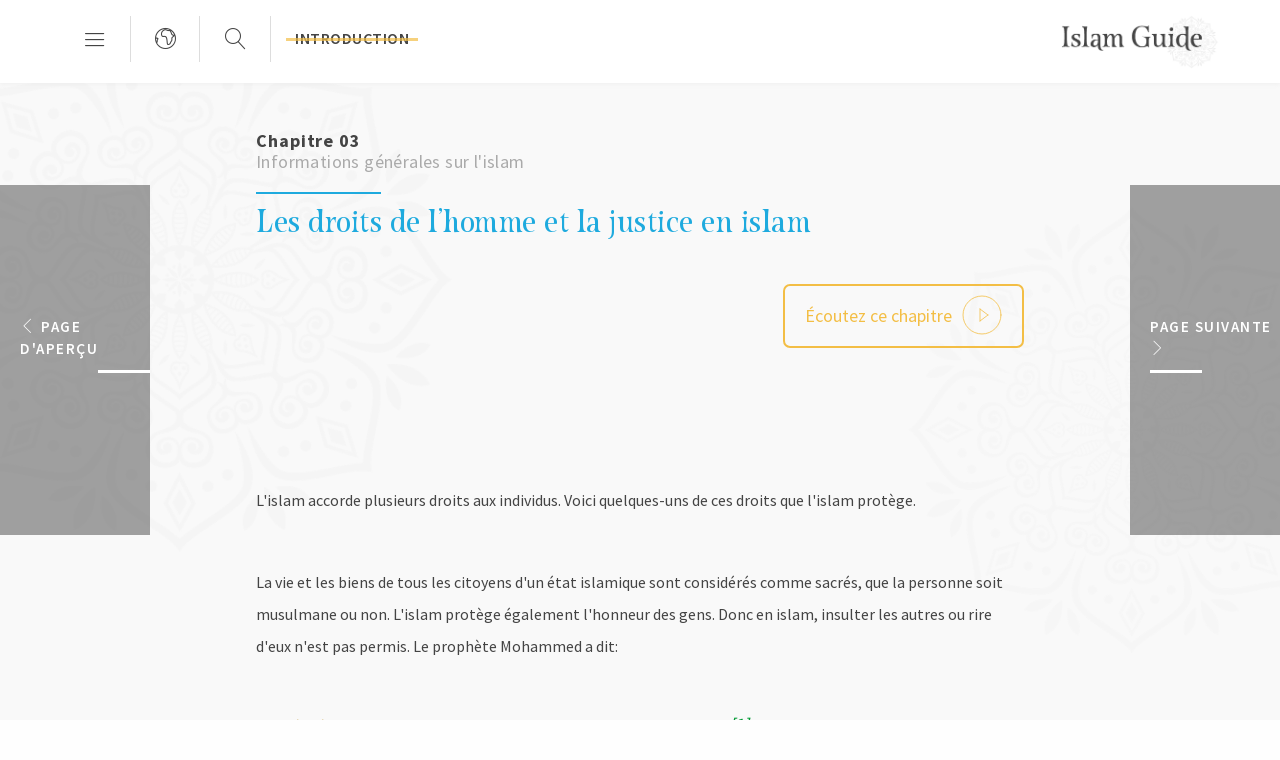

--- FILE ---
content_type: text/html
request_url: https://islamguide.com/fr/inner/37.html
body_size: 7873
content:
<!DOCTYPE html>
<html lang="en">


<!-- Mirrored from www.islamguide.com/fr/inner/37 by HTTrack Website Copier/3.x [XR&CO'2014], Wed, 02 Mar 2022 09:15:11 GMT -->
<!-- Added by HTTrack --><meta http-equiv="content-type" content="text/html;charset=UTF-8" /><!-- /Added by HTTrack -->
<head>
    <meta charset="utf-8">
    <meta http-equiv="X-UA-Compatible" content="IE=edge">
    <meta name="viewport" content="width=device-width, initial-scale=1">

    <title>ISLAMIC GUIDE.</title>
    <link href="../../frontend/css/global.css" rel="stylesheet">
</head>

<body>

    <!--==================Header==============-->
    <header class="header">

        <nav class="navbar">

            <div class="container-fluid">

                <div class="main-menu">
                    <ul class="nav-in">
                        <li class="menu-toggle">

                            <span class="lnr lnr-menu"></span>
                            <ul class="submenu">
                                <li class="languages-toggle">
                                    <form>
                                        <input type="search" placeholder="Custom Search">
                                        <button><span class="lnr lnr-magnifier"></span></button>
                                    </form>
                                </li>
                                <li class="parent">
                                                                                                                    <a href="#">
                                      <span>Chapitre 01</span> 
                                       Quelques preuves que l&#039;islam est une religion véridique <span class="lnr lnr-chevron-right"></span></a>
                                                                        
                                    <span class="mobile-span"></span>
                                    <ul class="inner-submenu sunMenu1">
                                        
                                                                                                                                                                                <li>
                                                    <a href="1.html">(1) Les miracles scientifiques du Coran
                                                    </a>
                                                </li>
                                                                                                                                                                                <li>
                                                    <a href="10.html">(2) Le grand défi de produire un seul chapitre semblable aux chapitres du Coran
                                                    </a>
                                                </li>
                                                                                                                                                                                                                                                                                                                                                                                                                                                                                                                                                                                                                                                                                                                                <li>
                                                    <a href="11.html">(3) Les prophéties bibliques sur la venue de Mohammed , le prophète de l&#039;islam
                                                    </a>
                                                </li>
                                                                                                                                                                                                                                                                        <li>
                                                    <a href="12.html">(4) Les versets du Coran qui font mention d&#039;événements à venir qui se sont réalisés par la suite
                                                    </a>
                                                </li>
                                                                                                                                                                                                                                                                                                                                                                <li>
                                                    <a href="13.html">(5) Les miracles accomplis par le prophète Mohammed
                                                    </a>
                                                </li>
                                                                                                                                                                                                                                                                                                                                                                <li>
                                                    <a href="14.html">(6) Le mode de vie simple de Mohammed
                                                    </a>
                                                </li>
                                                                                                                                                                                                                                                                                                                                                                <li>
                                                    <a href="15.html">(7) L&#039;expansion phénoménale de l&#039;islam
                                                    </a>
                                                </li>
                                                                                                                                                                                                                                                                                                        
                                    </ul>

                                </li>
                                <li class="parent">
                                                                                                                    <a href="#">
                                      <span>Chapitre 02</span> 
                                       Quelques bienfaits de l&#039;islam <span class="lnr lnr-chevron-right"></span></a>
                                                                        
                                    <span class="mobile-span"></span>
                                    <ul class="inner-submenu sunMenu1">
                                        
                                                                                                                                                                                <li>
                                                    <a href="16.html">(1) La voie vers le Paradis éternel
                                                    </a>
                                                </li>
                                                                                                                                                                                                                                                                                                                                                                <li>
                                                    <a href="17.html">(2) Une sauvegarde contre le feu de l&#039;Enfer
                                                    </a>
                                                </li>
                                                                                                                                                                                                                                                                                                                                                                <li>
                                                    <a href="18.html">(3) Le véritable bonheur et la paix intérieure
                                                    </a>
                                                </li>
                                                                                                                                                                                                                                                                                                                                                                                                                                                        <li>
                                                    <a href="19.html">(4) Le pardon de tous les péchés commis dans le passé
                                                    </a>
                                                </li>
                                                                                                                                                                                                                                                                                                                                                                                                
                                    </ul>

                                </li>
                                <li class="parent">
                                                                                                                    <a href="#">
                                      <span>Chapitre 03</span> 
                                       Informations générales sur l&#039;islam <span class="lnr lnr-chevron-right"></span></a>
                                                                        
                                    <span class="mobile-span"></span>
                                    <ul class="inner-submenu sunMenu1">
                                        
                                                                                                                                                                                <li>
                                                    <a href="20.html">Qu&#039;est-ce que l&#039;islam?
                                                    </a>
                                                </li>
                                                                                                                                                                                                                                                                        <li>
                                                    <a href="21.html">Quelques croyances islamiques de base
                                                    </a>
                                                </li>
                                                                                                                                                                                                                                                                                                                                                                                                                                                                                                                                                                                                                                                                                                                                                                                                                                                                                                                                                                                                                                                                                                                                                                                                                                                                                                                                                                                                                                                                                                                                                        <li>
                                                    <a href="28.html">Existe-t-il une source sacrée autre que le Coran?
                                                    </a>
                                                </li>
                                                                                                                                                                                                                                                                        <li>
                                                    <a href="29.html">Quelques exemples de paroles du prophète Mohammed
                                                    </a>
                                                </li>
                                                                                                                                                                                                                                                                                                                                                                <li>
                                                    <a href="30.html">Que dit l&#039;islam sur le Jour du Jugement?
                                                    </a>
                                                </li>
                                                                                                                                                                                                                                                                                                                                                                <li>
                                                    <a href="31.html">Comment devient-on musulman(e)?
                                                    </a>
                                                </li>
                                                                                                                                                                                                                                                                                                                                                                                                                                                        <li>
                                                    <a href="32.html">De quoi le Coran parle-t-il?
                                                    </a>
                                                </li>
                                                                                                                                                                                                                                                                                                                                                                <li>
                                                    <a href="33.html">Qui est le prophète Mohammed ?
                                                    </a>
                                                </li>
                                                                                                                                                                                                                                                                                                                                                                                                                                                        <li>
                                                    <a href="34.html">Comment la propagation de l&#039;islam a-t-elle influé sur le développement des sciences?
                                                    </a>
                                                </li>
                                                                                                                                                                                                                                                                                                                                                                                                                                                                                                                                                <li>
                                                    <a href="35.html">Que pensent les musulmans de Jésus?
                                                    </a>
                                                </li>
                                                                                                                                                                                                                                                                                                                                                                                                                                                        <li>
                                                    <a href="36.html">Que dit l&#039;islam à propos du terrorisme?
                                                    </a>
                                                </li>
                                                                                                                                                                                                                                                                                                                                                                <li>
                                                    <a href="37.html">Les droits de l&#039;homme et la justice en islam
                                                    </a>
                                                </li>
                                                                                                                                                                                                                                                                                                                                                                                                                                                                                                                                                <li>
                                                    <a href="38.html">Quel est le statut de la femme en islam?
                                                    </a>
                                                </li>
                                                                                                                                                                                                                                                                                                                                                                                                                                                        <li>
                                                    <a href="39.html">La famille en islam
                                                    </a>
                                                </li>
                                                                                                                                                                                                                                                                        <li>
                                                    <a href="40.html">Comment les musulmans traitent-ils les personnes âgées?
                                                    </a>
                                                </li>
                                                                                                                                                                                                                                                                        <li>
                                                    <a href="41.html">Quels sont les cinq piliers de l&#039;islam?
                                                    </a>
                                                </li>
                                                                                                                                                                                                                                                                                                                                                                                                                                                                                                                                                                                                                                                                                                                                                                                                                                                                                                                                                                                                                                                                                                                                                                                        <li>
                                                    <a href="48.html">Informations supplémentaires sur l&#039;islam
                                                    </a>
                                                </li>
                                                                                                                                                                                                                                                                        <li>
                                                    <a href="49.html">Vos suggestions et commentaires
                                                    </a>
                                                </li>
                                                                                                                                                                                                                                                                                                                                                                <li>
                                                    <a href="50.html">Lectures additionnelles sur l&#039;islam
                                                    </a>
                                                </li>
                                                                                                                                                                                                                                                                        <li>
                                                    <a href="51.html">Bibliographie
                                                    </a>
                                                </li>
                                                                                                                                                                                                                                                                                                                                                                <li>
                                                    <a href="52.html">Équipe de rédaction
                                                    </a>
                                                </li>
                                                                                                                                                                                                                                                                        <li>
                                                    <a href="53.html">Copyright
                                                    </a>
                                                </li>
                                                                                                                                                                                                                
                                    </ul>

                                </li>
                            </ul>
                        
                        </li>
                    </ul>
                    <ul class="languages">
                        <li class="languages-toggle">
                            <span class="lnr lnr-earth"></span>
                        </li>
                        <div class="dropdown-menus">
                            <ul class="p-0">
                                                                    <li class="">
                                        <a class="dropdown-items" href="../../en/inner/37.html">
                                            <span class="circle-lang"><b>en</b></span>
                                            English
                                        </a>
                                    </li>
                                                                    <li class="active">
                                        <a class="dropdown-items" href="37.html">
                                            <span class="circle-lang"><b>fr</b></span>
                                            French
                                        </a>
                                    </li>
                                                                    <li class="">
                                        <a class="dropdown-items" href="../../es/inner/37.html">
                                            <span class="circle-lang"><b>es</b></span>
                                            Spanish
                                        </a>
                                    </li>
                                                                    <li class="">
                                        <a class="dropdown-items" href="../../de/inner/37.html">
                                            <span class="circle-lang"><b>de</b></span>
                                            German
                                        </a>
                                    </li>
                                                                    <li class="">
                                        <a class="dropdown-items" href="../../ja/inner/37.html">
                                            <span class="circle-lang"><b>ja</b></span>
                                            Japanese
                                        </a>
                                    </li>
                                                                    <li class="">
                                        <a class="dropdown-items" href="../../ch/inner/37.html">
                                            <span class="circle-lang"><b>ch</b></span>
                                            Chinese
                                        </a>
                                    </li>
                                                                    <li class="">
                                        <a class="dropdown-items" href="../../it/inner/37.html">
                                            <span class="circle-lang"><b>it</b></span>
                                            Italian
                                        </a>
                                    </li>
                                                                    <li class="">
                                        <a class="dropdown-items" href="../../pt/inner/37.html">
                                            <span class="circle-lang"><b>pt</b></span>
                                            portuguese
                                        </a>
                                    </li>
                                                                    <li class="">
                                        <a class="dropdown-items" href="../../no/inner/37.html">
                                            <span class="circle-lang"><b>no</b></span>
                                            Norway
                                        </a>
                                    </li>
                                                                    <li class="">
                                        <a class="dropdown-items" href="../../et/inner/37.html">
                                            <span class="circle-lang"><b>et</b></span>
                                            estonian
                                        </a>
                                    </li>
                                                                    <li class="">
                                        <a class="dropdown-items" href="../../th/inner/37.html">
                                            <span class="circle-lang"><b>th</b></span>
                                            thai
                                        </a>
                                    </li>
                                                                    <li class="">
                                        <a class="dropdown-items" href="../../vi/inner/37.html">
                                            <span class="circle-lang"><b>vi</b></span>
                                            vietnamese
                                        </a>
                                    </li>
                                                                
                            </ul>
                        </div>
                    </ul>
                    <ul class="search">
                        <li class="languages-toggle">
                            <span class="lnr lnr-magnifier"></span>
                            <div class="dropdown-menus">
                                <ul class="p-0">
                                    <li>
                                        <form>
                                            <input type="search" placeholder="Custom Search">
                                            <button><span class="lnr lnr-magnifier"></span></button>
                                        </form>
                                    </li>
                                </ul>
                            </div>
                        </li>
                    </ul>
                    <ul class="homeIcon">
                        <li>
                            <a href="../../fr.html" class="active"><span class="intro">introduction</span></a>
                        </li>
                    </ul>

                </div>
                <div class="logo">
                    <a href="../../fr.html"><img src="../../frontend/img/logo.png" alt="logo" class="mw-100"></a>
                </div>
            </div>
        </nav>
        <div class="overlays"></div>


    </header>
    <!-- header END -->
    <!--==================Header==============-->
 
  <main>
        <section class="chapter-01">
            <div class="main-content">
                                <div class="container">
                    <div class="chapter-01-content">
                                                                                <div class="title">
                                <h2 class="evidence">
                                    <span>Chapitre 03</span> 
                                    Informations générales sur l&#039;islam
                                </h2>
                                <h1 class="chap-01-heading">
                                                                            <label>
                                           Les droits de l&#039;homme et la justice en islam
                                        </label>
                                                                    </h1> 
                            </div>    
                                                
                            <div class="content">
                                <div class="audio"> <span class="audioPlayer" id="playbtn">Écoutez ce chapitre
                                    <audio src="audios/020.html" preload="none" id="listen"></audio>
                                    <svg id="playable" viewBox="0 0 100 100" version="1.1" xmlns="https://www.w3.org/2000/svg"
                                        width="40px" height="40px" class="not-started">
                                        <g class="shape">
                                            <circle class="progress-track" cx="50" cy="50" r="47.45" stroke="#f3be45"
                                                stroke-opacity="1" stroke-linecap="round" fill="none" stroke-width="2" />
                                            <circle class="precache-bar" cx="50" cy="50" r="47.45" stroke="#f3be45"
                                                stroke-opacity="0" stroke-linecap="round" fill="none" stroke-width="2"
                                                transform="rotate(-90 50 50)" />
                                            <circle class="progress-bar" cx="50" cy="50" r="47.45" stroke="#f3be45"
                                                stroke-opacity="1" stroke-linecap="round" fill="none" stroke-width="6"
                                                transform="rotate(-90 50 50)" />
                                        </g>
                                        <circle class="controls" cx="50" cy="50" r="45" stroke="none" fill="#f3be45" opacity="0.0"
                                            pointer-events="all" />
                                        <g class="control pause">
                                            <line x1="40" y1="35" x2="40" y2="65" stroke="#f3be45" fill="none" stroke-width="2"
                                                stroke-linecap="round" />
                                            <line x1="60" y1="35" x2="60" y2="65" stroke="#f3be45" fill="none" stroke-width="2"
                                                stroke-linecap="round" />
                                        </g>
                                        <g class="control play">
                                            <line x1="45" y1="35" x2="45" y2="65" stroke="#f3be45" fill="none" stroke-width="2"
                                                stroke-linecap="round" />
                                            <line x1="45" y1="65" x2="65" y2="50" stroke="#f3be45" fill="none" stroke-width="2"
                                                stroke-linecap="round" />
                                            <line x1="65" y1="50" x2="45" y2="35" stroke="#f3be45" fill="none" stroke-width="2"
                                                stroke-linecap="round" />
                                        </g>
                                        <g class="control stop">
                                            <rect x="35" y="35" width="30" height="30" stroke="#f3be45" fill="none"
                                                stroke-width="1" />
                                        </g>
                                    </svg></span> </div>
                            <p class="italic-word"></p>
                                                                    <div class="row pr15">
                                                                                                        <div class="col-md-12">
                                                                <div class="full-content">
                                                                    <p></p> 
                                                                    <p class="italic-word"></p>
                                                                                                                                    </div>
                                                            </div>
                                                                                            
                                        </div>
                                                                                <div class="row pr15">
                                                                                                        <div class="col-md-12">
                                                                <div class="full-content">
                                                                    <p>L'islam accorde plusieurs droits aux individus.  Voici quelques-uns de ces droits que l'islam protège.</p> 
                                                                    <p class="italic-word"></p>
                                                                                                                                    </div>
                                                            </div>
                                                                                            
                                        </div>
                                                                                <div class="row pr15">
                                                                                                        <div class="col-md-12">
                                                                <div class="full-content">
                                                                    <p>La vie et les biens de tous les citoyens d'un état islamique sont considérés comme sacrés, que la personne soit musulmane ou non.  L'islam protège également l'honneur des gens.  Donc en islam, insulter les autres ou rire d'eux n'est pas permis.  Le prophète Mohammed  a dit:</p> 
                                                                    <p class="italic-word">En vérité, votre sang, vos biens et votre honneur sont inviolables.<a class="ref-foot" href="#footnotes1">1</a></p>
                                                                                                                                    </div>
                                                            </div>
                                                                                            
                                        </div>
                                                                                <div class="row pr15">
                                                                                                        <div class="col-md-12">
                                                                <div class="full-content">
                                                                    <p>Le racisme n'a pas sa place en islam, car le Coran parle d'égalité entre les hommes en ces termes:</p> 
                                                                    <p class="italic-word">Ô hommes!  Nous vous avons créés d'un mâle et d'une femelle, et Nous avons fait de vous des nations et des tribus, pour que vous vous entre-connaissiez.  Le plus noble d'entre vous, auprès de Dieu, est le plus pieux.<a class="ref-foot" href="#footnotes2">2</a>  Dieu est certes Omniscient et Grand Connaisseur."</p>
                                                                                                                                            <div class="defaultQuoteNo">
                                                                            <h5>(Coran, 49:13)</h5>
                                                                        </div>
                                                                                                                                    </div>
                                                            </div>
                                                                                            
                                        </div>
                                                                                <div class="row pr15">
                                                                                                        <div class="col-md-12">
                                                                <div class="full-content">
                                                                    <p>L'islam rejette le favoritisme envers certaines  personnes ou certaines nations à cause de leurs richesses, de leur pouvoir, ou de leur race.  Dieu a créé les êtres humains égaux et on ne peut faire de distinction entre eux que sur la base de leur foi et de leur piété.  Le prophète Mohammed a dit:</p> 
                                                                    <p class="italic-word">Ô vous qui m'écoutez!  Vous n'avez qu'un seul Dieu et vous n'avez qu'un seul et même ancêtre (Adam).  Un Arabe n'est pas meilleur qu'un non-Arabe, et un non-Arabe n'est pas meilleur qu'un Arabe.  Et un rouge (un blanc au teint rouge)<a class="ref-foot" href="#footnotes3">3</a>n'est pas meilleur qu'un noir, et un noir n'est pas meilleur qu'un rouge,3 sauf au niveau de la piété.<a class="ref-foot" href="#footnotes4">4</a></p>
                                                                                                                                    </div>
                                                            </div>
                                                                                            
                                        </div>
                                                                                <div class="row pr15">
                                                                                                        <div class="col-md-12">
                                                                <div class="full-content">
                                                                    <p>Un des problèmes majeurs auxquels doit faire face l'humanité, de nos jours, est le racisme.   Les pays développés sont capables d'envoyer un homme sur la lune, mais ils sont incapables de faire cesser la haine et la lutte entre les hommes.  Depuis l'époque du prophète Mohammed , l'islam nous donne un exemple frappant de la façon dont on peut mettre un terme au racisme.  Le pèlerinage annuel (Hajj) à la Mecque nous montre la véritable fraternité islamique entre toutes les races et toutes les nations, alors que près de deux millions de musulmans de partout à travers le monde se réunissent dans cette ville pour faire le pèlerinage.</p> 
                                                                    <p class="italic-word"></p>
                                                                                                                                    </div>
                                                            </div>
                                                                                            
                                        </div>
                                                                                <div class="row pr15">
                                                                                                        <div class="col-md-12">
                                                                <div class="full-content">
                                                                    <p>L'islam est une religion de justice.  Dieu a dit:</p> 
                                                                    <p class="italic-word">Certes Dieu vous commande de rendre les dépôts à leurs ayants droit, et quand vous jugez entre des gens, de juger avec équité...</p>
                                                                                                                                            <div class="defaultQuoteNo">
                                                                            <h5>(Coran, 4:58)</h5>
                                                                        </div>
                                                                                                                                    </div>
                                                            </div>
                                                                                            
                                        </div>
                                                                                <div class="row pr15">
                                                                                            <div class="col-md-7">
                                                    <div class="img-content">
                                                        <p>Et Il a dit:</p> 
                                                        <p class="italic-word">...et soyez équitables, car Dieu aime les équitables.</p>
                                                                                                                    <div class="defaultQuoteNo">
                                                                <h5>(Coran, 49:9)</h5>
                                                            </div>
                                                                                                            </div>
                                                </div>
                                                                                                    <div class="col-md-5 bgimg" data-bg-image="../../uploads/1545384677ch3-12-img1.jpg"></div> 
                                                                                                                                           
                                                                                
                                        </div>
                                                                                <div class="row pr15">
                                                                                            <div class="col-md-12">
                                                    <div class="img-content">
                                                        <p>Nous devons même être justes envers ceux que nous détestons, comme Dieu l'a dit:</p> 
                                                        <p class="italic-word">...Et que la haine pour un peuple ne vous incite pas à être injustes.  Pratiquez l'équité: cela est plus proche de la piété...</p>
                                                                                                                    <div class="defaultQuoteNo">
                                                                <h5>(Coran, 5:8)</h5>
                                                            </div>
                                                                                                            </div>
                                                </div>
                                                                                                                                           
                                                                                
                                        </div>
                                                                                <div class="row pr15">
                                                                                                        <div class="col-md-12">
                                                                <div class="full-content">
                                                                    <p>Le prophète Mohammed  a dit:</p> 
                                                                    <p class="italic-word">Prenez garde à l'injustice,<a class="ref-foot" href="#footnotes5">5</a> car l'injustice se traduira en ténèbres au Jour du Jugement.<a class="ref-foot" href="#footnotes6">6</a></p>
                                                                                                                                    </div>
                                                            </div>
                                                                                            
                                        </div>
                                                                                <div class="row pr15">
                                                                                                        <div class="col-md-12">
                                                                <div class="full-content">
                                                                    <p>Et ceux qui n'auront pas obtenu leurs droits (i.e. ce qu'ils peuvent légitimement revendiquer) dans cette vie les obtiendront au Jour du Jugement, car le prophète  a dit:</p> 
                                                                    <p class="italic-word">Au Jour du Jugement, les droits seront donnés à ceux à qui ils sont dûs (et les torts seront réparés)...<a class="ref-foot" href="#footnotes7">7</a></p>
                                                                                                                                    </div>
                                                            </div>
                                                                                            
                                        </div>
                                                                                <div class="row pr15">
                                                                                                        <div class="col-md-12">
                                                                <div class="full-content">
                                                                    <p></p> 
                                                                    <p class="italic-word"></p>
                                                                                                                                    </div>
                                                            </div>
                                                                                            
                                        </div>
                                                                    </div>
                        
                    </div>
                    <div class="nextPrev">
                        <ul>

                            <li class="siteMap">
                               <div class="sitecontent"> 
                                <button type="button" class="btn btn-primary" data-toggle="modal" data-target="#sitemap">
                                    <span class="lnr lnr-layers"></span>
                                    Contenu
                                </button>
                               </div>
                            </li>

                        </ul>

                    </div>
                </div>
            </div>
            <div class="pagi-nat">
                <div class="chap-01-img1">
                    <a href="36.html">
                        <div class="overlay">
                            <img src="">
                            <div class="img1-link">
                                <span><i class="lnr lnr-chevron-left"></i> Page d&#039;aperçu</span>
                                <p>The Great Challenge to Produce One Chapter Like... </p>
                            </div>
                        </div>
                    </a>
                </div>
                <div class="chap-01-img1 chap-01-img2">
                    <a href="38.html">
                        <div class="overlay">
                            <img src="">
                            <div class="img1-link">
                                <span>Page suivante <i class="lnr lnr-chevron-right"></i></span>
                                <p>The Verses in the Quran That Mention Future Events...</p>
                            </div>
                        </div>
                    </a>
                </div>
            </div>
                            <div class="row">
                    <div class="container">
                        <div class="note">
                            <b>Notes:</b>
                            <ol>
	<li id="footnotes1">Rapport&eacute; dans&nbsp;<i>Sahih Al-Boukhari</i>, #1739, et&nbsp;<i>Mosnad Ahmad</i>, #2037.&nbsp;</li>
	<li id="footnotes2">Un pieux est un croyant qui s&#39;abstient de tous les genres de p&eacute;ch&eacute;s, qui fait toutes les bonnes actions que Dieu nous ordonne de faire, et qui craint et aime Dieu.&nbsp;</li>
	<li id="footnotes3">Les couleurs mentionn&eacute;es dans ce hadith sont des exemples.&nbsp; Le sens de ces paroles est qu&#39;en islam, nul n&#39;est meilleur qu&#39;un autre &agrave; cause de sa couleur, que ce soit blanc, noir, rouge, ou n&#39;importe quelle autre couleur..&nbsp;</li>
	<li id="footnotes4">Rapport&eacute; dans&nbsp;<i>Mosnad Ahmad</i>, #22978.</li>
	<li id="footnotes5">i.e. opprimer les autres, agir injustement, ou faire du tort aux autres.</li>
	<li id="footnotes6">Rapport&eacute; dans&nbsp;<i>Mosnad Ahmad</i>, #5798, et&nbsp;<i>Sahih Al-Boukhari</i>, #2447.</li>
	<li id="footnotes7">Rapport&eacute; dans&nbsp;<i>Sahih Mouslim</i>, #2582, et&nbsp;<i>Mosnad Ahmad</i>, #7163.</li>
</ol>
                        </div>
                    </div>
                </div>
                    </section>
    </main>
    <div class="modal fade" id="sitemap" tabindex="-1" role="dialog" aria-labelledby="sitemapLabel" aria-hidden="true">
        <div class="modal-dialog" role="document">
            <div class="modal-content">
                <div class="modal-header">
                    <h5 class="modal-title" id="exampleModalLabel">Sitemap</h5>
                    <button type="button" class="close" data-dismiss="modal" aria-label="Close"> <span aria-hidden="true">&times;</span> </button>
                </div>
                <div class="modal-body">
                    <div class="sitemap">
                        <ul class="">
                            <li class="">
                                                                                                        <a href="#">Quelques preuves que l&#039;islam est une religion véridique</a>
                                <ul class="">
                                                                        <li> 
                                                                                        <a href="1.html">(1) Les miracles scientifiques du Coran</a> </li>
                                                                                                                <li> 
                                                                                        <a href="10.html">(2) Le grand défi de produire un seul chapitre semblable aux chapitres du Coran</a> </li>
                                                                                                                <li> 
                                                                                                                            <li> 
                                                                                                                            <li> 
                                                                                                                            <li> 
                                                                                                                            <li> 
                                                                                                                            <li> 
                                                                                                                            <li> 
                                                                                        <a href="11.html">(3) Les prophéties bibliques sur la venue de Mohammed , le prophète de l&#039;islam</a> </li>
                                                                                                                <li> 
                                                                                                                            <li> 
                                                                                        <a href="12.html">(4) Les versets du Coran qui font mention d&#039;événements à venir qui se sont réalisés par la suite</a> </li>
                                                                                                                <li> 
                                                                                                                            <li> 
                                                                                                                            <li> 
                                                                                        <a href="13.html">(5) Les miracles accomplis par le prophète Mohammed</a> </li>
                                                                                                                <li> 
                                                                                                                            <li> 
                                                                                                                            <li> 
                                                                                        <a href="14.html">(6) Le mode de vie simple de Mohammed</a> </li>
                                                                                                                <li> 
                                                                                                                            <li> 
                                                                                                                            <li> 
                                                                                        <a href="15.html">(7) L&#039;expansion phénoménale de l&#039;islam</a> </li>
                                                                                                                <li> 
                                                                                                                            <li> 
                                                                                         
                                </ul>
                                                            </li>
                            <li class="">
                                                                                                     <a href="#">Quelques bienfaits de l&#039;islam</a>
                                <ul class="">
                                    
                                                                                                                            <li> <a href="16.html">(1) La voie vers le Paradis éternel</a> </li>
                                                                                                                                                                                                                                                                                                                                                <li> <a href="17.html">(2) Une sauvegarde contre le feu de l&#039;Enfer</a> </li>
                                                                                                                                                                                                                                                                                                                                                <li> <a href="18.html">(3) Le véritable bonheur et la paix intérieure</a> </li>
                                                                                                                                                                                                                                                                                                                                                                                                                                        <li> <a href="19.html">(4) Le pardon de tous les péchés commis dans le passé</a> </li>
                                                                                                                                                                                                                                                                                                                                                                                    </ul>
                                                            </li>
                            <li class="">
                                                                                                                <a href="#"> Informations générales sur l&#039;islam</a>
                                <ul class="">
                                   
                                                                                                                            <li> <a href="20.html">Qu&#039;est-ce que l&#039;islam?</a> </li>
                                                                                                                                                                                                                                                        <li> <a href="21.html">Quelques croyances islamiques de base</a> </li>
                                                                                                                                                                                                                                                                                                                                                                                                                                                                                                                                                                                                                                                                                                                                                                                                                                                                                                                                                                                                                                                                                                                                                                                                                                                                                                                                                                                                                                                                                                                                        <li> <a href="28.html">Existe-t-il une source sacrée autre que le Coran?</a> </li>
                                                                                                                                                                                                                                                        <li> <a href="29.html">Quelques exemples de paroles du prophète Mohammed</a> </li>
                                                                                                                                                                                                                                                                                                                                                <li> <a href="30.html">Que dit l&#039;islam sur le Jour du Jugement?</a> </li>
                                                                                                                                                                                                                                                                                                                                                <li> <a href="31.html">Comment devient-on musulman(e)?</a> </li>
                                                                                                                                                                                                                                                                                                                                                                                                                                        <li> <a href="32.html">De quoi le Coran parle-t-il?</a> </li>
                                                                                                                                                                                                                                                                                                                                                <li> <a href="33.html">Qui est le prophète Mohammed ?</a> </li>
                                                                                                                                                                                                                                                                                                                                                                                                                                        <li> <a href="34.html">Comment la propagation de l&#039;islam a-t-elle influé sur le développement des sciences?</a> </li>
                                                                                                                                                                                                                                                                                                                                                                                                                                                                                                                                <li> <a href="35.html">Que pensent les musulmans de Jésus?</a> </li>
                                                                                                                                                                                                                                                                                                                                                                                                                                        <li> <a href="36.html">Que dit l&#039;islam à propos du terrorisme?</a> </li>
                                                                                                                                                                                                                                                                                                                                                <li> <a href="37.html">Les droits de l&#039;homme et la justice en islam</a> </li>
                                                                                                                                                                                                                                                                                                                                                                                                                                                                                                                                <li> <a href="38.html">Quel est le statut de la femme en islam?</a> </li>
                                                                                                                                                                                                                                                                                                                                                                                                                                        <li> <a href="39.html">La famille en islam</a> </li>
                                                                                                                                                                                                                                                        <li> <a href="40.html">Comment les musulmans traitent-ils les personnes âgées?</a> </li>
                                                                                                                                                                                                                                                        <li> <a href="41.html">Quels sont les cinq piliers de l&#039;islam?</a> </li>
                                                                                                                                                                                                                                                                                                                                                                                                                                                                                                                                                                                                                                                                                                                                                                                                                                                                                                                                                                                                                                                                                                                                                                        <li> <a href="48.html">Informations supplémentaires sur l&#039;islam</a> </li>
                                                                                                                                                                                                                                                        <li> <a href="49.html">Vos suggestions et commentaires</a> </li>
                                                                                                                                                                                                                                                                                                                                                <li> <a href="50.html">Lectures additionnelles sur l&#039;islam</a> </li>
                                                                                                                                                                                                                                                        <li> <a href="51.html">Bibliographie</a> </li>
                                                                                                                                                                                                                                                                                                                                                <li> <a href="52.html">Équipe de rédaction</a> </li>
                                                                                                                                                                                                                                                        <li> <a href="53.html">Copyright</a> </li>
                                                                                                                                                                     
                                </ul>
                                                            </li>
                        </ul>
                    </div>
                </div>
                <div class="modal-footer">
                    <button type="button" class="btn btn-secondary" data-dismiss="modal">Close</button>
                </div>
            </div>
        </div>
    </div>

  <footer>
        <div class="container">
            <div class="row">
                <div class="col-lg-3 col-md-6 col-sm-6 col-xs-12">
                    <div class="foo foo2">
                        <h3>Communiquer avec nous</h3>
                        <p>Si vous avez des suggestions ou des commentaires sur ce site Web ou dans un livre, ou si vous avez besoin d&#039;aide pour devenir Islam</p>
                        <ul>
                            <li><a href="../../cdn-cgi/l/email-protection.html#bcd5d2dad3fcd5cfd0ddd191dbc9d5d8d992dfd3d1"><span class="lnr lnr-phone-handset"></span><span class="__cf_email__" data-cfemail="6900070f0629001a050804440e1c000d0c470a0604">[email&#160;protected]</span></a></li>
                        </ul>
                        <!--<ul class="social">
                            <li><a href="#"><i class="fa fa-facebook" aria-hidden="true"></i></a></li>
                            <li><a href="#"><i class="fa fa-twitter" aria-hidden="true"></i></a></li>
                            <li><a href="#"><i class="fa fa-google" aria-hidden="true"></i></a></li>
                            <li><a href="#"><i class="fa fa-instagram" aria-hidden="true"></i></a></li>
                        </ul>-->
                    </div>
                </div>
                <div class="col-lg-3 col-md-6 col-sm-6 col-xs-12">
                    <div class="foo foo1">
                        <h3>Liens</h3>
                        <ul>
                                                        <li><a href="53.html">droits d&#039;auteur</a></li>
                            <!-- <li><a href="#">Copyright</a></li>
                            <li><a href="#">Privacy Policy</a></li>
                            <li><a href="#">Affiliates Disclosure</a></li> -->
                                                        <li><a href="../privacy-policy.html">Politique de confidentialité</a></li>
                            <!-- <li><a href="#">Copyright</a></li>
                            <li><a href="#">Privacy Policy</a></li>
                            <li><a href="#">Affiliates Disclosure</a></li> -->
                                                        <li><a href="../affiliate.html">Déclaration des affiliés</a></li>
                            <!-- <li><a href="#">Copyright</a></li>
                            <li><a href="#">Privacy Policy</a></li>
                            <li><a href="#">Affiliates Disclosure</a></li> -->
                                                        <li><a href="../recommended.html">Site recommandé</a></li>
                            <!-- <li><a href="#">Copyright</a></li>
                            <li><a href="#">Privacy Policy</a></li>
                            <li><a href="#">Affiliates Disclosure</a></li> -->
                                                    </ul>
                    </div>
                </div>

                <div class="col-lg-3 col-md-6 col-sm-6 col-xs-12">
                    <div class="foo foo3">
                        <h3>Télécharger le livre</h3>
                        <p>Pour télécharger le livre en entier en tant que guide succinct pour comprendre l’islam au format PDF
Le format</p>
                        <a href="../download-book.html">Télécharger</a>
                    </div>
                </div>
                <div class="col-lg-3 col-md-6 col-sm-6 col-xs-12">
                    <div class="foo foo4">
                        <h3>Être en contact</h3>
                                                                        <form method="post" action="http://www.islamguide.com/submitcontact">
                            <input type="hidden" name="_token" value="AheKNiYdC2Q5JPpVsJ9JbTFP3K8M2fE4EOg8taMF">                            <input type="hidden" name="redirecturl" value="37.html" />
                            <p>
                                <select name="contacttype">
                                    <option value="">Please select one</option>
                                    <option value="Comment or Suggestion">Comment or Suggestion</option>
                                    <option value="Question">Question</option>
                                    <option value="Need more info">Need more info</option>
                                    <option value="Need help in converting to Islam">Need help in converting to Islam</option>
                                    <option value="Criticism">Criticism</option>
                                </select>
                            </p>
                            <p>
                                <input name="username" type="text" placeholder="Your Name" />
                            </p>
                            <p>
                                <input name="useremail" type="email" placeholder="Your E-Mail*" required />
                            </p>
                            <p>
                                <textarea name="comment" placeholder="Comments*" required></textarea>
                            </p>
                            <p>
                                <button>Envoyer</button>
                                <button>Effacer</button>
                            </p>
                        </form>
                    </div>
                </div>
            </div>
        </div>
    </footer>




    <script data-cfasync="false" src="../../cdn-cgi/scripts/5c5dd728/cloudflare-static/email-decode.min.js"></script><script src="../../frontend/js/3.1.1.jquery.min.js"></script>
    <script src="../../frontend/js/bootstrap.min.js"></script>
    <script src="../../frontend/js/app.js"></script>
    <script type="text/javascript" src="https://s7.addthis.com/js/300/addthis_widget.js#pubid=ra-5aff599bef2f8122"></script>
<!-- Global site tag (gtag.js) - Google Analytics -->
<script async src="https://www.googletagmanager.com/gtag/js?id=G-0ER09S9QCZ"></script>
<script>
  window.dataLayer = window.dataLayer || [];
  function gtag(){dataLayer.push(arguments);}
  gtag('js', new Date());

  gtag('config', 'G-0ER09S9QCZ');
</script>

    <script src="../../frontend/js/download74fb.js?version1.4"></script>
   
    

  <script defer src="https://static.cloudflareinsights.com/beacon.min.js/vcd15cbe7772f49c399c6a5babf22c1241717689176015" integrity="sha512-ZpsOmlRQV6y907TI0dKBHq9Md29nnaEIPlkf84rnaERnq6zvWvPUqr2ft8M1aS28oN72PdrCzSjY4U6VaAw1EQ==" data-cf-beacon='{"version":"2024.11.0","token":"91963622e6144916b2b95ffe11fa1ed8","r":1,"server_timing":{"name":{"cfCacheStatus":true,"cfEdge":true,"cfExtPri":true,"cfL4":true,"cfOrigin":true,"cfSpeedBrain":true},"location_startswith":null}}' crossorigin="anonymous"></script>
</body>

<!-- Mirrored from www.islamguide.com/fr/inner/37 by HTTrack Website Copier/3.x [XR&CO'2014], Wed, 02 Mar 2022 09:15:11 GMT -->
</html>
  

--- FILE ---
content_type: text/css
request_url: https://islamguide.com/frontend/css/global.css
body_size: 628
content:
@import url("bootstrap.min.css");
@import url("https://cdnjs.cloudflare.com/ajax/libs/font-awesome/4.7.0/css/font-awesome.min.css");
@import url("linearicon.css");
@import url("style.css");
@import url("responsive.css");
/*@import url("https://fonts.googleapis.com/css?family=Poppins:200,300,400,500,600,700");*/
@import url("https://fonts.googleapis.com/css?family=Lora:400,700");
@import url("https://fonts.googleapis.com/css?family=Source+Sans+Pro:200,300,400,600,700");

@font-face {
  font-family: "AGA Islamic Phrases";
  src: url("../fonts/AGA_Islamic_Phrases.TTF");
}
@font-face {
  font-family: "Esmeralda Pro";
  src: url("../fonts/EsmeraldaPro.eot");
  src: url("../fonts/EsmeraldaPro.eot?#iefix") format("embedded-opentype"),
    url("../fonts/EsmeraldaPro.woff2") format("woff2"),
    url("../fonts/EsmeraldaPro.woff") format("woff"),
    url("../fonts/EsmeraldaPro.ttf") format("truetype"),
    url("../fonts/EsmeraldaPro.svg#EsmeraldaPro") format("svg");
  font-weight: normal;
  font-style: normal;
}

i.islamic {
  font-family: "AGA Islamic Phrases", sans-serif;
  position: relative;
  top: -6px;
  font-size: 28px;
  font-style: normal !important;
  font-weight: normal;
  line-height: 16px;
}

ul,
li {
  padding: 0;
  margin: 0;
  list-style: none;
}

img {
  max-width: 100%;
}

a,
a:hover {
  text-decoration: none;
  transition: 300ms all;
}

.h4,
h4 {
  margin-top: 30px;
}

p {
  font-size: 16px;
  line-height: 32px;
}

body {
  font-family: "Source Sans Pro", sans-serif;
  color: #444;
  padding: 0;
  overflow-x: hidden;
  background: rgba(204, 204, 204, 0.02);
  -webkit-font-smoothing: antialiased;
  -moz-osx-font-smoothing: grayscale;
}

/* width */
::-webkit-scrollbar {
  width: 5px;
}

/* Track */
::-webkit-scrollbar-track {
  background: #f1f1f1;
}

/* Handle */
::-webkit-scrollbar-thumb {
  background: #888;
}

/* Handle on hover */
::-webkit-scrollbar-thumb:hover {
  background: #555;
}

*:focus,
button:focus {
  outline: none;
}

#mtoogle {
  cursor: pointer;
  position: fixed;
  bottom: 20px;
  right: 20px;
  z-index: 7500;
  width: 50px;
  height: 50px;
  selection: none;
  background-size: cover;
  outline: none;
  -webkit-touch-callout: none;
  -webkit-user-select: none;
  -khtml-user-select: none;
  -moz-user-select: none;
  -ms-user-select: none;
  user-select: none;
}

.play {
  background: url("http://i.imgur.com/Ar0Gxsi.png") center center;
}

.pause {
  background: url("http://i.imgur.com/0SwjK5l.png") center center;
}
.main-menu li a {
    text-transform: capitalize;
}

@media (max-width: 767px) {
  .list-style-01 li,
  p {
    font-size: 14px;
    line-height: 28px;
  }

  .h4,
  h4 {
    font-size: 1.2rem;
    line-height: 25px;
  }
}


--- FILE ---
content_type: text/css
request_url: https://islamguide.com/frontend/css/style.css
body_size: 5256
content:
.lnr {
    font-weight: 600px;
}

.header {
    background: #fff;
    -webkit-box-shadow: 0 1px 5px rgba(204, 204, 204, 0.2);
    box-shadow: 0 1px 5px rgba(204, 204, 204, 0.2);
    position: fixed;
    width: 100%;
    z-index: 999;
}

.p-0 {
    padding: 0;
}


 .container:not(.home) {
  padding: 0 20%;
  max-width: 100%;
} 

.main-menu li {
    /* position: relative; */
}
.char-content p.nr1p {
    margin-bottom: -20px;
}
.main-menu li a {
    color: #444;
    font-size: 16px;
    text-decoration: none;
    padding: 15px 25px;
    display: block;
    text-align: left;
    font-weight: 600;
    position: relative;
}

.main-menu li a:hover {
    color: #00abe2;
}
.main-menu li a:hover > span {
    color:#444;
}
.char-content p {
    line-height: inherit;
}

.main-menu .homeIcon a {
    padding-top: 8px;
    text-transform: uppercase;
    letter-spacing: 0.5px;
    position: relative;
}
.main-menu .homeIcon {
    width:auto;
}
.main-menu .homeIcon a:before {
    content:'';
    width: 80%;
    height: 3px;
    position: absolute;
    left: 10%;
    bottom: 50%;
    margin-bottom: 1px !important;
    background: #f3be45;
    opacity: 0.7;
    transform: scale(0, 1);
    transform-origin: 0 0;
    transition: all 0.21s ease-in-out;
}
.main-menu .homeIcon a:hover:before,
.main-menu .homeIcon a.active:before{
    transition: all 0.21s ease-in-out;
    transform: scale(1);
}
.main-menu {
    display: -webkit-box;
    display: -ms-flexbox;
    display: flex;
    position: relative;
    /* top: 5px; */
}
header .lnr:hover {
    color:#f3be45;
}
.main-menu ul {
    cursor: pointer;
}

.main-menu ul + ul {
    padding-right: 0;
    padding-left: 26px;
    position: relative;
}
.submenu {
    transition: all 0.3s ease-in-out;
}
.languages:after,
.languages:before,
.homeIcon:after {
    position: absolute;
    content: "";
    background: #eee;
    height: 25px;
    width: 2px;
    top: 4px;
}

.languages:after {
    right: 40px;
}

.languages:before {
    right: -13px;
}

.main-menu .lnr.lnr-menu {
    font-size: 24px;
    position: relative;
    /*    top: -2px;*/
    line-height: 42px;
    top: 0 !important;
}

.main-menu .search > li > .lnr-magnifier {
    font-size: 21px;
    position: relative;
    top: 10px;
    z-index: 9999;
}

.navbar {
    padding: 14px 0;
}

.dropdown-items span b {
    font-size: 16px;
    font-weight: 600;
    background: #eee;
    color: #444;
    display: inline-block;
    padding: 0;
    border-radius: 50%;
    width: 35px;
    line-height: 35px;
    height: 35px;
    text-align: center;
    -webkit-transition: 300ms all;
    transition: 300ms all;
    margin-right: 4px;
}

.main-menu .dropdown-menus li a {
    border-bottom: 0;
}

.dropdown-menus li {
    display: inline-block;
    /* margin-left: -4px; */
}
.languages .dropdown-menus li {
    width:33.33%;
    box-sizing:border-box;
    float: left;
}
 .p-0 {
    text-align: center;
    padding: 15px 0 !important;
    display: inline-block;
    width: 100%;
}

.dropdown-menus {
    position: absolute;
    left: 0;
    min-width: 560px;
    background: #fff;
    /* border: 1px solid rgba(204, 204, 204, 0.5); */
    -webkit-transition: all 300ms;
    transition: all 300ms;
    -webkit-transition: 300ms all;
    transition: 300ms all;
    border-radius: 5px;
    -webkit-box-shadow: 0 5px 5px rgba(204, 204, 204, 0.2);
    box-shadow: 0 7px 37px -7px rgba(0, 0, 0, 0.2);
    z-index: 9;
    top: 80%;
    visibility: hidden;
    opacity: 0;
    overflow: hidden;
    transition: all 0.3s ease-in-out;
}

.dropdown-menus.openC {
    opacity: 1;
    visibility: visible;
    /* top: 100%; */
}
.languages .dropdown-menus.openC {
    /* margin-top:-10px */
    /* transform: translateY(-10px); */
}
.p-0 li:hover .dropdown-items span b,
.active .dropdown-items span b {
    background: #00abe2;
    color: #fff;
}

.active .dropdown-items {
    color: #00abe2;
}

.char-box h4 {
    font-size: 21px;
    margin: 0;
    font-weight: 600;
    text-transform: capitalize;
    line-height: 33.98px;
    color: #1eaade;
    font-family: Esmeralda Pro;
    letter-spacing: 0.7px;
}

.char-box h6 {
    font-size: 26px;
    font-weight: 200;
    text-transform: uppercase;
}

.char-content {
    padding: 40px 0;
}

.logo {
    height: 55px;
}

.logo img {
    width: auto;
    height: 100%;
    max-width: none;
}

.sec-one {
    padding: 40px 0 70px;
}
.sec-one .col-md-4 {
    display: flex;
}
.container-fluid {
    padding: 0 60px;
}

.char-img {
    height: 218px;
    height: 321px;
    overflow: hidden;
    cursor: pointer;
    border-top-left-radius: 7px;
    border-top-right-radius: 7px;
}

.char-img img {
    transition: transform 900ms;
}

.char-img img:hover {
    transform: scale(1.05);
}

.char-box h4 span {
    font-weight: 300;
    color: #444;
}

.char-img img {
    height: 100%;
    width: 100%;
    object-fit: cover;
}

.char-box .char-number1 .title-1:before {
    content: "2";
}

.char-box .char-number2 .title-1:before {
    content: "3";
}

.char-box .title-1:before {
    content: "1";
    position: absolute;
    left: -5px;
    font-size: 100.35px;
    font-weight: 600;
    color: #eeeeee;
    bottom: -39px;
}
.char-box .title-1:after {
    position: absolute;
    content:'CHAPTER';
    left: -44px;
    top: 23px;
    color: #eee;
    transform: rotate(-90deg);
}
.char-box .title-1 {
    position: relative;
    margin-bottom: 38px;
    padding-left: 48px;
}

.pl-74 {
    padding-left: 53px !important;
}

.char-content {
    padding-bottom: 64px;
    padding: 40px 50px;
    overflow: hidden;
    -webkit-transition: max-height 0.8s;
    -moz-transition: max-height 0.8s;
    transition: max-height 0.8s;
    /* height: 100%; */
}

.list-style-01 li::before {
    width: 20px;
    height: 20px;
    content: "V";
    position: relative;
    float: left;
    margin-right: 10px;
    font-family: "AGA Islamic Phrases", sans-serif;
    top: 0;
    font-size: 18px;
    font-style: normal !important;
    font-weight: normal;
}

.list-style-01 span {
    display: block;
    padding-left: 30px;
}


/* .char-content.fullHght {
  max-height: auto;
} */

.char-content a:hover {
    color: #1eaade;
}

.char-content p {
    font-size: 16px;
    color: #444;
    margin-bottom: 34px;
}

.char-content a {
    font-size: 16px;
    color: #444;
    line-height: 25px;
}

.char-content li.active a {
    color: #1eaade;
}

.char-content li {
    padding: 10px 0;
}

.char-box .down-arrow {
    line-height: 50px;
}

.read-more {
    margin-top: -29px;
}

.btn-01 {
    width: 50px;
    height: 50px;
    border-radius: 50%;
    outline: none;
    border: 0;
    background: #f3be45;
    color: #fff;
    box-shadow: 0px 9px 20px rgba(248, 147, 39, 0.2);
    left: 50%;
    transform: translateX(-50%);
    cursor: pointer;
    position: absolute;
    bottom: -25px;
}

ul.openMain {
/*    height: 528px;*/
    overflow: hidden;
    /* margin: 0 -20px; */
}
.inner-submenu li::before {
    width: 20px;
    height: 20px;
    content: "V";
    position: relative;
    float: left;
    margin-right: 10px;
    font-family: "AGA Islamic Phrases", sans-serif;
    top: 10px;
    font-size: 18px;
    font-style: normal !important;
    font-weight: normal;
    margin-bottom: 20px;
}

ul.hiddenMain {
    display: none;
}

.char-box {
    position: relative;
    height: 100%;
    background-color: rgb(255, 255, 255);
    box-shadow: 0px 15px 20px 0px rgba(0, 0, 0, 0.05);
    border-bottom-left-radius: 7px;
    border-bottom-right-radius: 7px;
    background-repeat: no-repeat;
    background-position: bottom center;
    background-size: 400px 500px;
}

.col-md-4.col-sm-12:nth-child(2) .char-box {
    background-size: cover;
}

ul.openMain.heightFix {
    height: auto;
}

.lnr {
    transition: 300ms all;
}


/*===========chapter-01-css===========*/

.chapter-01-content {
    padding: 70px 0 0;
}

.pl15 {
    padding-left: 15px;
}

.chap-01-heading {
    font-size: 42px;
    font-weight: 500;
    color: #1eaade;
    letter-spacing: 0.5px;
    margin-bottom: 8px;
    position: relative;
    font-family: Esmeralda Pro;
}

.evidence {
    font-size: 22px;
    font-weight: normal !important;
    letter-spacing: 0.4px;
    margin-bottom: 30px;
    position: relative;
    color: #aaa;
}

.evidence span {
    font-weight: bold;
    letter-spacing: 0.9px;
}

.chap-01-heading:after {
    content: "";
    position: absolute;
    width: 125px;
    height: 2px;
    background: #1eaade;
    left: 0;
    top: -10px;
}

.italic-word {
    font-size: 16px;
    font-style: italic;
    margin-left: 2px;
    line-height: 1.8 !important;
    letter-spacing: 0.4px !important;
    margin-bottom: 5px;
    margin-top: -15px;
    color: #d7ba7b;
    font-weight: 600;
}

.chapter-01-img2 {
    box-shadow: 0px 22px 20px 0px rgba(0, 0, 0, 0.05);
}

.chapter-01-img2 img {
    width: 100%;
}

p,
.img-content p,
.chap-01-last p {
    font-size: 16px;
    line-height: 30px;
}

.list-style-01 li {
    margin-bottom: 15px;
}

.hadith {
    padding-top: 10px;
    position: relative;
    display: inline-block;
    font-style: italic;
    font-weight: 400;
    color: #c5741d;
    line-height: 27px;
}

.hadith.verse {
    color: #c5741d;
}

.reference {
    color: #444;
    font-style: initial;
}


.img-content {
  letter-spacing: 0.4px;
  padding-left: 2px;
}

.chap-01-last p {
  letter-spacing: 0.4px;
  margin-top: 30px;
  padding-left: 3px;
}

.chap-01-img1 img {
  max-width: 100%;
  object-fit: cover;
  height: 100%;
}

.chap-01-img1 {
  width: 220px;
  position: absolute;
  /* fixed */
  top: 390px;
  overflow: hidden;
  height: 350px;
  left: 0;
}

.chap-01-img2 {
  right: 0;
  left: inherit;
}
.chap-01-img1 .img1-link span:after {
    left:auto;
    right:0;
}
.chap-01-img2 .img1-link span:after {
    left:0;
    right:auto;
}
.chapter-01 {
  position: relative;
    padding-bottom: 70px;
}

.pr15 {
  padding-right: 15px;
}

.prl5 {
  padding-left: 15px;
}

.overlay:hover:after {
  background: #1eaade !important;
  opacity: 0.7 !important;
  cursor: pointer;
}

.overlay:after,
.chap-01-img2 .overlay:after {
  content: "";
  position: absolute;
  background: #444;
  width: 100%;
  height: 100%;
  top: 0;
  bottom: 0;
  left: 0;
  right: 0;
  opacity: 0.5;
  transition: 300ms all;
}
.img1-link {
  z-index: 1;
  position: absolute;
  bottom: 0;
  top: 0;
  padding: 20px;
  width: 100%;
  padding-bottom: 30px;
}

.img1-link span:after {
  position: absolute;
  content: "";
  width: 82px;
  height: 4px;
  background: #fff;
  bottom: -14px;
  left: 0;
}

.img1-link p {
  font-size: 18px;
  font-weight: 600;
  margin-top: 0;
  line-height: 1.4;
  color: #fff;
  letter-spacing: 0.5px;
  position: absolute;
  bottom: 90px;
  left: 20px;
  margin: 0;
  right: 20px;
    display: none;
}


.img1-link span {
  font-size: 24px;
  color: #fff;
  text-transform: uppercase;
  font-weight: 600;
  letter-spacing: 2px;
  position: absolute;
  top: 50%;
  transform: translateY(-100%);
}


.bgimg {
    background-repeat: no-repeat;
    background-size: cover;
    background-position: center center;
    min-height: 250px;
}

.lnr.lnr-earth {
    font-size: 21px;
    position: relative;
    /* top: 2px; */
    line-height: 42px;
}

main {
    position: relative;
    z-index: 9;
    background: #f9f9f9;
    overflow: hidden;
    padding-top: 104px;
min-height: 900px;
}

main {
    position:relative;
}
main:before {
    content: '';
    background-image: url(../img/bg.png);
    background-size: 560px;
    background-repeat: no-repeat;
    background-position: -100px 0;
    position: absolute;
    top: 0;
    right: 0;
    width: 100%;
    height: 100%;
    opacity: 0.5;
    z-index: -1;
}
main:after {
    content: '';
    background-image: url(../img/bg.png);
    background-size: 460px;
    background-repeat: no-repeat;
    background-position: 110% 200px;
    position: absolute;
    top: 0;
    right: 0;
    width: 100%;
    height: 100%;
    opacity: 0.3;
    z-index: -1;
}

svg#playable {
    float: right;
    margin-left: 10px;
}

/* footer */

footer {
    min-height: 300px;
    background: #fff;
    position: relative;
    bottom: 0;
    width: 100%;
    left: 0;
    z-index: 1;
    right: 0;
    visibility: visible;
}

.foo {
    padding: 70px 0 50px;
}

.foo h3 {
    font-size: 20px;
    margin-bottom: 30px;
    position: relative;
    letter-spacing: 0.4px;
}

.foo h3:after {
    content: "";
    position: absolute;
    bottom: -10px;
    width: 40px;
    height: 3px;
    left: 0;
    background: #1eaade;
}

.foo ul li a {
    font-size: 15px;
    line-height: 35px;
    color: #444;
    letter-spacing: 0.4px;
}

.foo ul li a span {
    padding-right: 5px;
}

.foo ul.social li a {
    border: 1px solid #ddd;
    border-radius: 50%;
    display: block;
    text-align: center;
    width: 35px;
    height: 35px;
    line-height: 35px;
    font-size: 14px;
}

.foo ul.social li {
    display: inline-block;
    padding: 5px;
}

.foo ul.social li:first-child {
    padding-left: 0;
}

.foo3 a {
    background: #f3be45;
    padding: 7px 10px;
    border-radius: 8px;border-radius: 2px;
    color: #fff;
    max-width: 160px;
    display: block;
    text-align: center;
    font-size: 14px;
}

.foo ul li a:hover {
    color: #1eaade;
}

.foo3 a:hover,
.foo4 button:hover {
    background: #0e9bd0;
}

.foo2 p {
    margin-bottom: 7px;
}

.social {
    padding-top: 5px;
}

.foo4 input,
.foo4 select {
    padding: 0 10px;
    border-radius: 8px;border-radius: 2px;
    font-size: 14px;
    letter-spacing: 0.4px;
    height: 38px;
    border: 1px solid #eee;
    box-shadow: 0px 9px 20px 0 rgba(0, 0, 0, 0.04);
    max-width: 260px;
    width: 100%;
}

.foo4 textarea {
    padding: 0 10px;
    border-radius: 8px;border-radius: 2px;
    font-size: 14px;
    letter-spacing: 0.4px;
    height: 80px;
    border: 1px solid #eee;
    box-shadow: 0px 9px 20px 0 rgba(0, 0, 0, 0.04);
    max-width: 260px;
    width: 100%;
}
.foo4 {
    display: flex;
    flex-direction: column;
}
.foo4 input,
.foo4 select,
.foo4 textarea {
    width: 100%;
    max-width: none
}
.foo4 button {
    border: none;
    background: #f3be45;
    padding: 1px 10px;
    border-radius: 8px;border-radius: 2px;
    color: #fff;
    flex: 1;
    width: 48%;
/*    min-width: 120px;*/
    text-align: center;
    transition: 300ms all;
    cursor: pointer;
    font-size: 14px;
}

.foo4 p {
    margin-bottom: 7px;
}

ul.p-0 {
    width: 100% !important;
}

.foo ul.social li a:hover {
    background: #1eaade;
    color: #fff;
    border-color: #1eaade;
}

.main-menu ul,
.main-menu ul + ul {
    width: 70px;
    text-align: center;
    padding: 0;
    /* line-height: 42px; */
}

.languages:after,
.languages:before,
.homeIcon:after {
    left: 0;
    width: 1px;
    background: #ddd;
    height: 46px;
    /* top: -6px; */
    top: -2px;
}

.homeIcon li a:hover {
    color: #444;
}

.languages:before {
    right: 0;
    left: auto;
}


/* Audio button css */

#playable {
    cursor: pointer;
    position: relative;
    top: 9px;
}

.audioPlayer:hover {
    border-color: #1eaade !important;
    fill:#1eaade !important;
    color:#1eaade !important;
}
.audioPlayer:hover svg line,
.audioPlayer:hover svg rect,
.audioPlayer:hover svg circle{
    stroke:#1eaade !important;
}
#playable .control {
    opacity: 0;
    /* transition: opacity .2s linear; */
}

#playable.not-started .play,
#playable.paused .play {
    opacity: 1;
}

#playable.playing .pause {
    opacity: 1;
}

#playable.ended .stop {
    opacity: 1;
}

#playable.precache-bar .done {
    opacity: 0;
}

#playable.not-started .progress-bar,
#playable.ended .progress-bar {
    display: none;
}

#playable.ended .progress-track {
    stroke-opacity: 1;
}

#playable .progress-bar,
#playable .precache-bar {
    stroke-dasharray: 298.1371428256714;
    stroke-dashoffset: 298.1371428256714;
}

.audioPlayer {
    font-size: 18px;
    color: #f3be45;
    font-weight: 500;
    border: 2px #f3be45 solid;
    padding: 0 20px;
    border-radius: 7px;
    transition: 300ms all;
    cursor: pointer;
    margin-left: 10px;
    float: right;
    line-height: 60px;
}


/* menu css jd */

.char-content ul li {
    margin-bottom: 0;
}

.nextPrev {
    text-align: center;
    margin: 0;
}

.nextPrev ul li {
    display: inline-block;
    overflow: hidden;
}

.nextPrev ul li a {
    background: #f3be45;
    /* padding: 32px 10px; */
    color: #fff;
    font-size: 16px;
    border-radius: 7px;
    display: block;
    /* min-width: 230px; */
    width: 100%;
    font-weight: bold;
}

.nextPrev ul li button {
    color: #1eaade;
    text-decoration: underline;
}

.nextPrev ul li.siteMap button {
    background: #f3be45;
    border-color: transparent;
    color: #fff;
    min-width: 180px;
    line-height: 35px;
    padding: 0px 30px 3px;
    border-radius: 35px;
    color: #f3be45;
    text-decoration: underline;
    background: #fff;
    box-shadow: 0 7px 37px -7px rgba(0,0,0,0.1);
}

.nextPrev ul li.siteMap button:hover {
    color: #1eaade;
    text-decoration: underline;
    background: #fff;
    box-shadow: 0 7px 37px -7px rgba(0,0,0,0.1);
}

.nextPrev ul li a:hover {
    background: #1eaade;
}

.nextPrev ul li:first-child a span {
    position: relative;
    top: 2px;
}

.nextPrev ul li:first-child a span {
    padding-right: 5px;
}

.nextPrev ul li:last-child a span {
    padding-left: 5px;
    top: 1px;
    position: relative;
}

.homeIcon a {
    border: none !important;
}

.homeIcon a .lnr-home {
    font-size: 24px !important;
    top: 12px !important;
    z-index: 9;
    left: 10px;
    text-align: center;
}

.btn-primary:focus {
    box-shadow: none !important;
}

.btn-primary:active {
    background: #1eaade !important;
    border-color: transparent !important;
}

.modal {
    top: 0;
    z-index: 99999999999999;
}

.sitemap > ul > li {
    border-top: 1px #eee solid;
    padding: 30px 0;
}

.sitemap > ul > li:first-child {
    border: 0;
}

.sitemap > ul > li > a {
    font-weight: bold;
    font-size: 21px;
    color: #f3c55b !important;
}
.sitemap ul li a {
    color:#aaa;
    padding:7px 0;
    display:block;
}
.sitemap ul li a:hover {
    color: #31b3df;
}

.modal-footer button {
    background: #f3be45;
    padding: 7px 10px;
    border-radius: 8px;border-radius: 2px;
    color: #fff;
    min-width: 160px;
    display: block;
    text-align: center;
    font-size: 14px;
    border-color: transparent;
}

.modal-footer button:hover {
    background: #1eaade;
}

.modal-dialog {
    max-width: 800px;
}
.modal-body {
    padding: 0 40px;
}
.midbox {
    background-image: url(../img/bg.png);
    background-size: 260px !important;
    background-repeat: no-repeat !important;
    background-position: center 75% !important;
}
.char-content {
    position:relative;
}
.char-content:after {
    content:'';

    background-image: url(../img/bg.png);
    background-size: 360px;
    background-repeat: no-repeat;
    background-position: 100% 150px;
    position:absolute;
    top:0;
    right:-100px;
    width:100%;
    height:100%;
    opacity:0.3;
    z-index:1;
}

.char-box ul.list-style-01 {
    z-index:991;
    position: relative;
}
.search .dropdown-menus.openC {
    margin-top: 20px;
}
.open .menu-toggle .submenu {
    padding: 10px 0;
}
li.parent {
    padding: 0 20px;
}
li.parent:last-child a {
    border:0;
}
li.parent > a > span {
    display: block;
    color:#1eaade;
    font-size: 12px
}
.title-1 + p,
ul.list-style-01 {
    margin-left:-11px !important;
    margin-right:-11px !important;
}
.parent > .inner-submenu {
    padding: 40px !important;
    position: relative;
}
.parent > .inner-submenu:before {
    content:'';
    background:#fff;
    position: absolute;
    top:0;
    left:0;
    width:100%;
    height:100%;
    opacity: 0.7;
}
.chapter-01-content h2 > span {
    display: block;
    color: #444;
}

.audio {
    display:inline-block;
    width:100%;
    padding-bottom: 30px;
}

.content {
    padding-top:30px;
}
li.siteMap {
    align-items: center;
    height: 120px;
}
.sitecontent {
    display: flex;
    align-items: center;
    height: 100%;
}
.siteMap {
    padding: 40px 0 0;
}
.siteMap span.lnr.lnr-layers {
    display: inline-block;
    /* width: 100%; */
    font-size: 21px;
    line-height: 35px;
    /* float: left; */
    margin-right: 7px;
    /* border-radius: 35px !important; */
    transform: translateY(4px);
}
.siteMap button {
    text-decoration:none !important;
}
.modal-footer button {
    border:0 !important;
}
.sitemap > ul > li > a {
    pointer-events: none;
    font-family: Esmeralda Pro;
    font-size: 24px;
}
.open span.lnr.lnr-menu:before {
    content: "\e870";
}

.sunMenu1 {
    background-image: url('../img/nav/02.jpg') !important;
    background-size: cover !important;
    background-repeat: no-repeat !important;
}
.sunMenu2 {
    background-image: url('../img/nav/01.jpg') !important;
    background-size: cover !important;
    background-repeat: no-repeat !important;
}
.sunMenu3 {
    background-image: url('../img/nav/03.jpg') !important;
    background-size: cover !important;
    background-repeat: no-repeat !important;
}
.sunMenu2 li {
    width:100% !important;
}
@media (min-width:992px) {
    .submenu > li {
        position: initial !important;
    }
}
.note {
    padding: 60px 60px 0;
    border-top: 1px #ccc dotted;
    margin-top: 60px;
}
.note > b {
    color: #1eaade;
}
.note a {
    font-weight: bold;
    color: #aaa;
    padding:0 0 10px;
    display:inline-block;
}
.note ol {
    padding: 0;
    margin: 0;
    counter-reset: my-badass-counter;
}
.note ol li {
    display: inline-block;
    width:100%;
    padding-top:14px;
    position: relative;
    padding-left: 20px;
    margin-left: 35px;
    cursor: pointer;
    transition: all 0.21s ease-in-out;
}
.note ol > li:before {
    content: counter(my-badass-counter);
    counter-increment: my-badass-counter;
    position: absolute;
    color: #aaa;
    font-weight: 500;
    font-size: 18px;
    padding: 0;
    float: left;
    left: -35px;
    width: 40px;
    height: 40px;
    line-height: 26px;
    text-align: center;    
}
.note ol > li:after {
    content: '';
    width: 30px;
    height: 3px;
    position: absolute;
    left: -28px;
    bottom: 8px;
    margin-bottom: 1px !important;
    background: #f3be45;
    opacity: 0.7;
    transform: scale(0, 1);
    transform-origin: 0 0;
    transition: all 0.21s ease-in-out;
}


.note ol li:hover:after {
    transition: all 0.21s ease-in-out;
    transform: scale(1);
}
.note ol li:hover {
    color:#aaa;
}
.iamge-container {
    margin: 30px 0;
}
.col-md-5.pull-right {
    text-align: right;
}
.col-md-5.bgimg {
    margin-bottom: 30px;
}
.defaultQuoteNo {
    margin-bottom: 30px;
}
.defaultQuoteNo h5 {
    color: #000;
    font-weight: 600;
    font-size: 18px;
}
.fig-caption {
    color: #009933;
    font-style: italic;
    line-height: inherit;
    font-size: 18px;
}
.img_des {
    min-height: 230px;
}
.char-content h4 a {
    font-size: 21px;
    margin: 0;
    font-weight: 600;
    text-transform: capitalize;
    line-height: 33.98px;
    color: #1eaade;
    font-family: Esmeralda Pro;
    letter-spacing: 0.7px;
    position: relative;
    z-index: 12;
}

.ref-foot:before {
    content: "[";
}

.ref-foot:after {
    content: "]";
}
.ref-foot {
    position: relative;
    top: -3px;
    color: #029a35;
font-weight: 600;
}

.pagi-nat> div.fixed {
    position: fixed;
    top: 50%;
    transform: translateY(-50%);
    transition: 300ms all;
    opacity: 1;
    visibility: visible;
}

.pagi-nat> div {
    opacity: 0;
    visibility: hidden;
    transition: 300ms all;
top:0;
}
.tab-heading-inner {
    color: #009933;
    font-weight: 600;
    margin-top: 20px;
    font-size: 22px;
}

.new-cont h4 {
    color: #000;
}
.new-cont ul {
    padding-left: 25px;
}
.new-cont ul li {
    list-style: disc;
    margin-bottom: 10px;
    width: 100%;
    padding-top: 4px;
    transition: all .21s ease-in-out;
}
.chap-01-heading span {
    font-family: source sans pro,sans-serif;
    font-size: 17px;
    display: block;
    letter-spacing: .4px;
    position: relative;
    color: #aaa;
}
.new-cont .add span {
    display: block;
}
.new-cont .add {
     padding-left: 25px;
}
.new-cont .link a {
    font-size: 24px;
    padding-right: 10px;
    color: #4eaade;
}







--- FILE ---
content_type: text/css
request_url: https://islamguide.com/frontend/css/responsive.css
body_size: 2654
content:
@media (min-width: 768px) {
  .main-menu ul {
    list-style-type: none;
  }

  .main-menu li a .lnr {
    font-size: 14px;
    bottom: 20px;
    right: 10px;
    position: absolute;
    /* transform: translateY(-50%); */
  }

/*
  .menu-toggle:hover .submenu {
    top: 100%;
    visibility: visible;
    opacity: 1;
  }
*/

/*
  .inner-submenu {
    background-image: url(../img/white-islam-img.png) !important;
    background-size: cover !important;
    background-position: center top !important;
    background-repeat: no-repeat !important;
  }

  .inner-submenu.sunMenu2 {
    background-image: url(../img/white2-img.png) !important;
  }

  .inner-submenu.sunMenu3 {
    background-image: url(../img/white-3.png) !important;
  }
*/

  .submenu {
    height: auto;
  }

  img.showOnHvr {
    position: absolute;
    opacity: 0.9;
    width: 100%;
    height: 80%;
    bottom: 0;
    object-fit: cover;
  }

  .parent:hover > a {
    color: #1eaade;
  }

  .parent > .inner-submenu a {
    padding: 10px 14px;
    border-bottom: 1px solid transparent;
  }

  .parent > .inner-submenu li {
    width: 50%;
    float: left;
  }

  .submenu .languages-toggle {
    display: none;
  }

  .main-menu .submenu {
    padding: 0;
    position: absolute;
    background: #fff;
    /* border: 1px solid rgba(204, 204, 204, 0.5); */
    top: 80%;
    left: 0;
    border-radius: 5px;
    box-shadow: 0 7px 37px -7px rgba(0, 0, 0, 0.2);
    min-width: 390px;
    visibility: hidden;
    opacity: 0;
    z-index: 999999;
    /* min-height: 298px; */
  }

  .main-menu .inner-submenu {
    left: 100%;
    top: -10px;
    margin-left: -3px;
    min-width: 785px;
    text-align: left;
    padding: 0;
    position: absolute;
    background: #fff;
    /* border: 1px solid rgba(204, 204, 204, 0.5); */
    border-radius: 7px;
    box-shadow: 0 7px 37px -7px rgba(0, 0, 0, 0.2);
    visibility: hidden;
    opacity: 0;
    height: auto;
    /* padding-bottom: 13px !important; */
    /* padding-right: 300px !important; */
    /* padding-top: 13px !important; */
    overflow: hidden;
    z-index: 99;
    transition: all 0.15s ease-in-out;
    min-height: 498px;
  }

  .open .menu-toggle .submenu {
    top: 100%;
    visibility: visible;
    opacity: 1;
  }

  .submenu {
    height: auto;
  }

  .parent:hover > .inner-submenu {
    visibility: visible;
    opacity: 1;
    overflow: hidden;
  }

  .parent > .inner-submenu {
    padding-top: 15px;
    padding-left: 15px;
  }

  .inner-submenu > li:hover > .inner-submenu {
    visibility: visible;
    opacity: 1;
    right: 100%;
  }

  .submenu:hover > li {
    position: initial;
  }

  .main-menu li a {
    border-bottom: 1px solid #e6e6e6;
  }

  .search .dropdown-menus {
    min-width: 240px;
  }

  .search input {
    width: 100%;
    padding: 10px 15px;
    border: 0;
    font-size: 16px;
    height: 53px;
    border-radius: 3px;
  }

  .search button {
    position: absolute;
    right: 0;
    top: 0;
    height: 100%;
    background: transparent;
    border: 0;
    padding-right: 15px;
    cursor: pointer;
  }

  .main-menu .languages ul.p-0 {
    padding: 15px !important;
  }

  .dropdown-menus.openC {
    z-index: 999;
    top: 100%;
  }
}

@media (max-width: 1299px) {
  .chap-01-img1 {
    width: 150px;
    height: 350px;
    top: 157px;
  }
  .audioPlayer {
    margin-left: 0px;
  }

  .img1-link span {
    font-size: 15px;
    letter-spacing: 1.5px;
  }

  .img1-link p {
    font-size: 15px;
  }

  .img1-link span:after {
    width: 52px;
    height: 3px;
    bottom: -13px;
  }

  .navbar {
    /* padding: 15px 0; */
  }

  main {
    padding-top: 80px;
  }

  .chapter-01-content {
    padding: 50px 0;
  }

  .chap-01-heading {
    font-size: 30px;
  }
  .chap-01-heading label {
    width: 100%;
  }
  .evidence {
    font-size: 18px;
  }

  .italic-word {
    font-size: 16px;
    margin-top: 50px;
    margin-bottom: 32px;
  }

  p,
  .img-content p,
  .chap-01-last p {
    font-size: 14px;
    line-height: 32px;
  }
}

@media (max-width: 1199px) {
  .main-menu .inner-submenu {
    min-width: 470px;
    overflow-y: auto !important;
  }

  .parent:hover > .inner-submenu li {
    width: 45%;
    float: left;
  }

  .main-menu .submenu {
    min-width: 70%;
  }

  .main-menu li a {
    padding: 15px;
  }

  .sunMenu3 img.showOnHvr {
    bottom: -110px;
  }

  img.showOnHvr {
    height: auto !important;
  }

  .foo {
    padding: 50px 0 !important;
  }

  .foo3,
  .foo4 {
    padding-top: 0px;
  }

  .char-box .title-1:before,
    .char-box .title-1:after{
    display: none;
  }

  .pl-74 {
    padding-left: 0 !important;
  }

  .char-box .title-1 {
    margin-bottom: 8px;
    padding-left: 0;
  }

  .char-content p {
    margin-bottom: 24px;
  }

  .char-content p {
    font-size: 15px;
  }

/*
  .char-content {
    height: inherit;
    padding: 20px;
  }
*/
}

@media (max-width: 1023px) {

.pagi-nat > div {
    position: static !important;
    transform: none;
}

  .container-fluid {
    padding: 0 3%;
  }
  .chapter-01-content {
    padding: 6% 0;
  }

  .img1-link span,
  .img1-link p {
    position: relative;
    transform: none;
    top: 0;
    left: 0;
    right: 0;
    bottom: 0;
  }

  .chap-01-img1 img {
    display: none;
  }

  .overlay:after,
  .chap-01-img2 .overlay:after {
    display: none;
  }

  .chap-01-img1 {
    transform: none;
    height: inherit;
    display: table-cell;
    vertical-align: top;
    background: #1eaade;
    overflow: inherit;
    position: static;
    border: 1px #fafafa solid;
  }

  .img1-link span:after {
    bottom: -8px;
    left: 0;
    right: 0;
    margin: 0 auto;
  }

  .img1-link p {
    margin-top: 15px;
  }

  .pagi-nat {
    display: table;
    width: 80%;
    margin: 0 auto;
  }

  .img1-link p {
    display: none;
  }

  .img1-link {
    position: static;
    text-align: center;
  }

  .main-content .container,
  .container:not(.home)    {
    padding: 0 30px;
  }
}

@media (max-width: 767px) {
  .char-box {
    background-image: none !important;
  }

  .modal-dialog {
    max-width: 500px;
  }

  .sec-one .col-md-4.col-sm-12 {
    margin-bottom: 20px;
  }

  .sec-one .col-md-4.col-sm-12:last-child {
    margin-bottom: 0;
  }
.parent > .inner-submenu:before,
.inner-submenu li::before {
  display:none;
}
  .main-menu .inner-submenu {
    min-width: auto;
    width: 100%;
    max-width: none;
    padding: 10px !important;
    background:#fff !important;
  }

  .parent:hover > .inner-submenu li {
    width: 100%;
  }

  img.showOnHvr {
    display: none;
  }

  .main-menu li a .lnr {
    display: none;
  }

  .main-menu ul,
  .main-menu ul + ul {
    width: 70px;
  }

/*
  .languages:after,
  .languages:before {
    display: none;
  }
*/

  .evidence:after {
    width: 75px;
    bottom: -12px;
  }

  .container {
    padding: 0 30px;
  }

  footer .col-lg-3.col-md-6.col-sm-6.col-xs-12 {
    -webkit-box-flex: 0;
    -ms-flex: 0 0 100%;
    flex: 0 0 100%;
    max-width: 100%;
  }

  .foo4 input,
  .foo4 select,
  .foo4 textarea {
    max-width: 100%;
  }

  .main-menu li a:hover,
  .main-menu li a:focus {
    color: #000;
  }

  .foo4 form {
    padding-top: 15px;
  }

  main {
    margin: 0 !important;
  }

  footer {
    position: initial;
    padding-bottom: 20px;
    margin-top: 20px;
  }

  .foo3,
  .foo4 {
    padding-top: 0px;
  }

  .chap-01-heading {
    font-size: 25px;
  }

  .pr15 {
    padding: 0;
  }

  .evidence span:after {
    bottom: -42px;
    width: 90px;
  }

  .evidence {
    line-height: 30px;
  }

  .bgimg {
    min-height: 200px;
  }

  .italic-word {
    font-size: 15px;
    margin-bottom: 10px;
    margin-top: 20px;
  }

  .img-content p,
  .chap-01-last p,
  p {
    font-size: 14px;
    line-height: 28px;
    margin-top: 1rem;
  }

  .container-fluid {
    padding: 0 15px;
  }

  .logo {
    max-width: 140px;
  }

  .main-menu .lnr-menu {
    font-size: 29px;
    top: inherit;
    transition: 300ms all;
  }

  .lnr.lnr-earth {
    /* font-size: 23px; */
    /* top: 4px; */
  }

  .main-menu ul + ul {
    /* padding-left: 15px; */
  }

  .main-menu {
    /* top: 2px; */
  }

  .dropdown-menus {
    min-width: 270px;
    top: 142%;
    right: -42px;
  }

  .dropdown-menus li a {
    border: 0 !important;
  }

  .main-menu li a .lnr-home {
    display: block;
    left: 0 !important;
    position: absolute;
    top: 2px !important;
    right: inherit !important;
  }

/*
  .languages:after,
  .languages:before,
  .homeIcon:after {
    display: none;
  }
*/
  .homeIcon:after {
    display: none;
  }
  .main-menu li a {
    padding: 10px;
  }

  .p-0 {
    padding: 5px 0 !important;
  }

  .main-menu .lnr-magnifier {
    font-size: 23px;
    position: relative;
    top: 5px;
  }

  .submenu {
    background: #fff;
    position: fixed;
    top: 0;
    left: 0;
    height: 100%;
    z-index: 999;
    width: 280px;
    -webkit-font-smoothing: antialiased;
    -webkit-transform-origin: 0% 0%;
    transform-origin: 0% 0%;
    -webkit-transform: translate(-100%, 0);
    transform: translate(-100%, 0);
    overflow: auto;
    padding: 20px 15px !important;

    -webkit-transition: -webkit-transform 0.2s cubic-bezier(0.77, 0.2, 0.05, 1);
    transition: -webkit-transform 0.5s cubic-bezier(0.77, 0.2, 0.05, 1);
    transition: transform 0.5s cubic-bezier(0.77, 0.2, 0.05, 1);
    transition: transform 0.5s cubic-bezier(0.77, 0.2, 0.05, 1)
        
        
    }
  .inner-submenu {
    display: none;
  }

  .open .overlays {
    opacity: 1;
    visibility: visible;
  }

  .overlays {
    position: fixed;
    width: 100%;
    height: 100%;
    background: rgba(0, 0, 0, 0.7215686274509804);
    left: 0;
    top: 0;
    bottom: 0;
    left: 0;
    z-index: 998;
    opacity: 0;
    visibility: hidden;
    -webkit-transition: 300ms all;
    transition: 300ms all;
  }

  .open .submenu {
    -webkit-transform: none;
    transform: none;
  }

  .submenu li a {
    font-size: 13px;
  }

  .submenu .languages-toggle {
    position: relative;
    padding: 0 10px;
    margin-bottom: 10px;
  }

  .submenu input {
    background: transparent;
    border: 1px solid #000;
    color: #000;
    font-size: 13px;
    padding: 10px 15px;
    border-radius: 50px;
    margin-top: 10px;
    width: 100%;
  }

  .submenu .languages-toggle button {
    position: absolute;
    right: 0;
    top: 0;
  }

  .submenu .languages-toggle button {
    position: absolute;
    right: 15px;
    top: 5px;
    height: 100%;
    border: 0;
    background: transparent;
    color: #000;
    padding-right: 10px;
  }

  .submenu .languages-toggle button span {
    font-size: 19px;
    top: 3px;
  }

  .submenu input::-webkit-input-placeholder {
    /* Chrome/Opera/Safari */
    color: #000;
  }

  .submenu input::-moz-placeholder {
    /* Firefox 19+ */
    color: #000;
  }

  .submenu input:-ms-input-placeholder {
    /* IE 10+ */
    color: #000;
  }

  .submenu input:-moz-placeholder {
    /* Firefox 18- */
    color: #000;
  }

  .search {
    display: none;
  }
.main-menu .homeIcon a {
    /* padding-top: 11px; */
}
  .main-menu li a {
    padding: 15px;
    border-bottom: 1px solid rgba(0, 0, 0, 0.11);
  }

  li.parent > a {
    padding-right: 60px;
  }

  .mobile-span:before {
    content: "\e876";
    position: absolute;
    right: 15px;
    top: 35px;
    color: #000;
    transition: 300ms all;
    font-family: Linearicons-Free;
    font-size: 11px;
  }

  .openC:before {
    transform: rotate(90deg);
  }

  .mobile-span {
    position: absolute;
    right: 0;
    height: 100%;
    width: 60px;
    top: 0;
  }

  .parent:last-child a {
    border-bottom: 1px solid rgba(255, 255, 255, 0.3);
  }

  .open .lnr-menu:before {
    content: "\e870";
  }

  header.header .main-menu .lnr-menu {
    transition: 300ms all;
    /* margin-top: 3px !important; */
    /* top: 2px !important; */
  }

  .open .main-menu .lnr-menu {
    color: #fff;
/*    z-index: 9999;*/
  }

  .foo {
    padding: 30px 0 0px;
  }

  .char-content {
    height: inherit;
    padding: 15px;
    margin-bottom: 45px;
  }

  .foo2,
  .foo1 {
    display: none;
  }

  .read-more {
    display: none;
  }

  .sec-one {
    padding: 30px 0;
  }

  .foo {
    padding: 15px 0 !important;
  }

  .pl15 {
    padding-left: 0;
  }

  .logo img {
    height: inherit;
    margin-top: 5px;
  }
        .main-menu li {
        position: relative;
    }
}

@media (max-width: 540px) {
  .nextPrev ul li {
    display: block;
    width: 50%;
    margin: 7px auto;
  }

  .nextPrev {
    margin: 30px 0 35px;
  }
}
@media (max-width: 1200px) {
    .container {
        max-width: 96% !important;
    }
}
@media(max-width:992px) {
    .char-content {
        padding-left: 30px;
        padding-right: 30px;
    }

}

--- FILE ---
content_type: application/javascript
request_url: https://islamguide.com/frontend/js/download74fb.js?version1.4
body_size: 964
content:
var $, document;
$('.click-text').on('click', function () {
    $(this).parent('#select_language').toggleClass('active');
});
$('#select_language ul li').on('click', function () {
    $('#select_language').removeClass('active');
});
$('#select_language').on('click', function (e) {
    e.stopPropagation();
});
$(document).on('click', function () {
    $('#select_language').removeClass('active');
});
$('button[data-target]').on('click', function () {
    var target = $(this).data('target'),
        top = $('#' + target).offset().top - 83;
    $("html, body").animate({
        scrollTop: top
    });
});

function create_custom_dropdowns() {
    $('select#languageDropdown').each(function (i, select) {
        if (!$(this).next().hasClass('dropdown-select')) {
            $(this).after('<div class="dropdown-select wide ' + ($(this).attr('class') || '') + '" tabindex="0"><div class="arrow-holder"><span class="current"></span><i class="arrow"></i></div><div class="list"><ul></ul></div></div>');
            var dropdown = $(this).next();
            var options = $(select).find('option');
            var selected = $(this).find('option:selected');
            dropdown.find('.current').html(selected.data('display-text') || selected.text());
            options.each(function (j, o) {
                var display = $(o).data('display-text') || '';
                dropdown.find('ul').append('<li class="option ' + ($(o).is(':selected') ? 'selected' : '') + '" data-value="' + $(o).val() + '" data-display-text="' + display + '">' + $(o).text() + '</li>');
            });
        }
    });

    $('.dropdown-select ul').before('<div class="dd-search"><input id="txtSearchValue" autocomplete="off" onkeyup="filter()" class="dd-searchbox" placeholder="Search a language" type="text"></div>');
}

// Event listeners

// Open/close
$(document).on('click', '.dropdown-select', function (event) {
    if ($(event.target).hasClass('dd-searchbox')) {
        return;
    }
    $('.dropdown-select').not($(this)).removeClass('open');
    $(this).toggleClass('open');
    if ($(this).hasClass('open')) {
        $(this).find('.option').attr('tabindex', 0);
        $(this).find('.selected').focus();
    } else {
        $(this).find('.option').removeAttr('tabindex');
        $(this).focus();
    }
});

// Close when clicking outside
$(document).on('click', function (event) {
    if ($(event.target).closest('.dropdown-select').length === 0) {
        $('.dropdown-select').removeClass('open');
        $('.dropdown-select .option').removeAttr('tabindex');
    }
    event.stopPropagation();
});

function filter() {
    var valThis = $('#txtSearchValue').val();
    $('.dropdown-select ul > li').each(function () {
        var text = $(this).text();
        (text.toLowerCase().indexOf(valThis.toLowerCase()) > -1) ? $(this).show(): $(this).hide();
    });
};
// Search

// Option click
$(document).on('click', '.dropdown-select .option', function (event) {
    $(this).closest('.list').find('.selected').removeClass('selected');
    $(this).addClass('selected');
    var text = $(this).data('display-text') || $(this).text();
    $(this).closest('.dropdown-select').find('.current').text(text);
    $(this).closest('.dropdown-select').prev('select').val($(this).data('value')).trigger('change');
});

// Keyboard events
$(document).on('keydown', '.dropdown-select', function (event) {
    var focused_option = $($(this).find('.list .option:focus')[0] || $(this).find('.list .option.selected')[0]);
    // Space or Enter
    //if (event.keyCode == 32 || event.keyCode == 13) {
    if (event.keyCode == 13) {
        if ($(this).hasClass('open')) {
            focused_option.trigger('click');
        } else {
            $(this).trigger('click');
        }
        return false;
        // Down
    } else if (event.keyCode == 40) {
        if (!$(this).hasClass('open')) {
            $(this).trigger('click');
        } else {
            focused_option.next().focus();
        }
        return false;
        // Up
    } else if (event.keyCode == 38) {
        if (!$(this).hasClass('open')) {
            $(this).trigger('click');
        } else {
            var focused_option = $($(this).find('.list .option:focus')[0] || $(this).find('.list .option.selected')[0]);
            focused_option.prev().focus();
        }
        return false;
        // Esc
    } else if (event.keyCode == 27) {
        if ($(this).hasClass('open')) {
            $(this).trigger('click');
        }
        return false;
    }
});

$(function() {
    create_custom_dropdowns();
});

$(function(){
    $('select#languageDropdown').on('change', function(){
        var target = $(this).find('option:selected').val();
        $('.img_wrapper, .btn_wrapper').show();
        $('.img_wrapper img').attr('src', '/frontend/downloads/' + target + '/cover.png');
        $('#desktop').attr('href', '/frontend/downloads/' + target + '/brief-illustrated-islam.pdf');
        $('#mobile').attr('href', '/frontend/downloads/' + target + '/m_brief-illustrated-islam.pdf');
    });
    
});

--- FILE ---
content_type: application/javascript
request_url: https://islamguide.com/frontend/js/app.js
body_size: 2197
content:
$('.languages').click(function () {
    $('.search .dropdown-menus').removeClass('openC');
    $('body').removeClass('open');

    $('.dropdown-menus', this).toggleClass('openC');
});

$('.search .lnr-magnifier').click(function () {
    $('.languages .dropdown-menus').removeClass('openC');
    $('body').removeClass('open');
    $(this).next().toggleClass('openC');
    console.log('test');
});

$(".note ol li").click(function(){
    var listId = $(this).attr("id");
    $("a").each(function(){
         if($(this).attr("href") == "#"+listId){
             _this = $(this);
             $('html, body').animate({
                 scrollTop: _this.offset().top - 83
             }, 400);
         }
    });
    
});

$("a").click(function(event){    
    if($(this).attr("href").includes("footnotes")){
         event.preventDefault();
         _this = $(this);
         $('html, body').animate({
                 scrollTop: $(_this.attr("href")).offset().top - 83
         }, 400);
    }
});


// chepter button toggle
$('.btn-01').click(function(){
	$(this).parent().find('.openMain').toggleClass("heightFix");
	//$(this).parents('').find('.char-content').slideToggle();
    $(this).find('.lnr').toggleClass('lnr-chevron-down down-arrow lnr-chevron-up up-arrow');
    $(this).parent().find('.hiddenMain').slideToggle();
});

$(document).on('click', function(event){
    $('.dropdown-menus').removeClass('openC');
    $('body').removeClass('open');
});
$('.dropdown-menus, .search .lnr-magnifier, .languages, .submenu, .nav-in').on('click', function(event){
    event.stopPropagation();
});
	
//========  backgound image ========//
function createBg() {
	'use strict';
	$('[data-bg-image]').each(function () {
		var $this = $(this),
			$imgUrl = $this.attr('data-bg-image');
		$this.css('backgroundImage', 'url(' + $imgUrl + ')').addClass('bgimg');
	});
}
(function ($) {
	'use strict';
	if ($('[data-bg-image]').length) {
		createBg();
	}
}($));

// Mobile toggle 
$('.menu-toggle .lnr-menu').click(function () {
    $('body').toggleClass('open');
    $('.dropdown-menus').removeClass('openC');

});

// Sidebar overlay 
$('.overlays').click(function () {
    $('body').removeClass('open');
});

if ( $(window).width() < 786 ) {
    $('.parent').click(function () {
        $('.inner-submenu').hide();
        $('.inner-submenu', this).slideToggle();
        $('.mobile-span', this).toggleClass('openC');
    });
}    



// main wrapper height substrace into footer

//$(window).on('load resize scroll' , function(e){
//	let foo = $('footer').height();
//	$('main').css('margin-bottom', foo + 'px');
//});


	$('#mtoogle').click(function() {
	  $(this).toggleClass('play pause');
	});  


	// audio JS start

// $(document).one('click', '#playbtn', function(event) {
//     console.log('egehej');
//    $('#playable').trigger('click');
//});
function audioinit(){
	var playObj = document.getElementById("playable"),
	progress = playObj.querySelector(".progress-bar"),
	precache = playObj.querySelector(".precache-bar"),
	audioObj = document.getElementById("listen"),
	controlsObj = playObj.querySelector(".controls"),
	pt = playObj.createSVGPoint(),
	pc = 298.1371428256714; // 2 pi r
    

function cursorPoint(evt){
	pt.x = evt.clientX; pt.y = evt.clientY;
	return pt.matrixTransform(playObj.getScreenCTM().inverse());
 }
 function angle(ex, ey) {
	var dy = ey - 50; // 100;
	var dx = ex - 50; // 100;
	var theta = Math.atan2(dy, dx); // range (-PI, PI]
	theta *= 180 / Math.PI; // rads to degs, range (-180, 180]
	theta = theta + 90; // in our case we are animating from the top, so we offset by the rotation value;
	if (theta < 0) theta = 360 + theta; // range [0, 360)
	return theta;
}


// https://github.com/toddmotto/lunar/
(function (root, factory) {
	if (typeof define === 'function' && define.amd) {
		define(factory);
	} else if (typeof exports === 'object') {
		module.exports = factory;
	} else {
		root.lunar = factory();
	}
})(this, function () {

	'use strict';

	var lunar = {};

	lunar.hasClass = function (elem, name) {
		return new RegExp('(\\s|^)' + name + '(\\s|$)').test(elem.getAttribute('class'));
	};

	lunar.addClass = function (elem, name) {
		!lunar.hasClass(elem, name) && elem.setAttribute('class', (!!elem.getAttribute('class') ? elem.getAttribute('class') + ' ' : '') + name);
	};

	lunar.removeClass = function (elem, name) {
		var remove = elem.getAttribute('class').replace(new RegExp('(\\s|^)' + name + '(\\s|$)', 'g'), '$2');
		lunar.hasClass(elem, name) && elem.setAttribute('class', remove);
	};

	lunar.toggleClass = function (elem, name) {
		lunar[lunar.hasClass(elem, name) ? 'removeClass' : 'addClass'](elem, name);
	};

	lunar.className = function (elem, name) {
		elem.setAttribute("class", name);
		console.log("className", elem);
	}

	return lunar;

});

function setGraphValue(obj, val) {
	var val = pc - parseFloat(((val / audioObj.duration) * pc), 10);
	obj.style.strokeDashoffset = val;
	if (val === 0) {
		lunar.addClass(obj,"done");
		if (obj===progress) lunar.className(playObj, "ended");
	}
}

audioObj.addEventListener('progress', function() {
	var end = audioObj.buffered.end(audioObj.buffered.length - 1);
	setGraphValue(precache, end);
});

function reportPosition() {
	setGraphValue(progress, audioObj.currentTime);
}

function positionListener(event) {
//   console.log("a",Math.sqrt((pc-loc.x)*(pc-loc.x) + (pc-loc.y)*    (pc-loc.y)));
	var loc = cursorPoint(event),
		deg = (angle(loc.x,loc.y) / 360),
		pct = pc * deg;
console.log(loc, deg);

// doo doo doo don't mind me, this code does nothing yet ...
}

// idea:
// use polar co ordinate conversion and convert the position as a percentage of 360 degrees... and draw it as an arc rather than a circle
// rather than extending the length of the dash
// http://stackoverflow.com/a/24569190/1238884


$('#playbtn').on("click", function() {
    
//controlsObj.addEventListener("click", function(e) {
	switch (playObj.getAttribute("class")) {
		case "not-started":
			audioObj.addEventListener('timeupdate', reportPosition);
			precache.addEventListener("mousedown", positionListener, false);
			audioObj.play();
			playObj.setAttribute("class", "playing");
			break;
		case "playing":
			playObj.setAttribute("class", "paused");
			audioObj.pause();
			break;
		case "paused":
			playObj.setAttribute("class", "playing");
			audioObj.play();
			break;
		case "ended":
			playObj.setAttribute("class", "not-started");
			audioObj.removeEventListener('timeupdate', reportPosition);
			break;
	}
//});
});

    audioObj.setAttribute("src", "audios/020.mp3?" + Math.random());

}
$(function(){
    if ( $('.audioPlayer').length ) audioinit();
});

$('.pagi-nat > div').addClass('fixed');




var div = $('.pagi-nat > div');
var winHeight = $(window).height();
var ftrOffsetTop = $('footer').offset().top;

function stickyDiv() {
    var scrollTop = $(window).scrollTop();
    if ((winHeight + scrollTop) >= ftrOffsetTop) {
        div.is(".fixed") && div.removeClass("fixed");
    } else {
        div.is(":not(.fixed)") && div.addClass("fixed");
    }
}

$(document).scroll(function () {
    stickyDiv();
});




